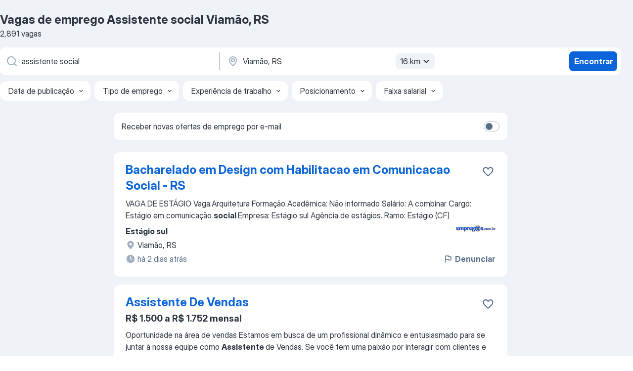

--- FILE ---
content_type: application/javascript; charset=UTF-8
request_url: https://br.jooble.org/cdn-cgi/challenge-platform/scripts/jsd/main.js
body_size: 4701
content:
window._cf_chl_opt={xkKZ4:'g'};~function(C2,e,k,J,y,f,Z,v){C2=x,function(B,n,Cz,C1,U,G){for(Cz={B:245,n:227,U:230,G:171,m:154,E:246,O:145,Y:172,P:241},C1=x,U=B();!![];)try{if(G=-parseInt(C1(Cz.B))/1*(parseInt(C1(Cz.n))/2)+parseInt(C1(Cz.U))/3+parseInt(C1(Cz.G))/4+-parseInt(C1(Cz.m))/5+parseInt(C1(Cz.E))/6+-parseInt(C1(Cz.O))/7+-parseInt(C1(Cz.Y))/8*(-parseInt(C1(Cz.P))/9),n===G)break;else U.push(U.shift())}catch(m){U.push(U.shift())}}(C,369112),e=this||self,k=e[C2(158)],J=function(Cd,CM,Cc,CP,CY,CO,Cx,n,U,G){return Cd={B:220,n:239},CM={B:243,n:243,U:248,G:243,m:243,E:243,O:225,Y:243,P:182,c:248,M:182,d:243},Cc={B:224},CP={B:208},CY={B:224,n:182,U:234,G:202,m:189,E:234,O:202,Y:208,P:248,c:208,M:248,d:243,o:248,T:243,I:202,i:189,F:208,Q:208,S:248,j:208,W:248,l:248,A:225},CO={B:160,n:182},Cx=C2,n=String[Cx(Cd.B)],U={'h':function(m){return m==null?'':U.g(m,6,function(E,CB){return CB=x,CB(CO.B)[CB(CO.n)](E)})},'g':function(E,O,Y,Cn,P,M,o,T,I,i,F,Q,S,j,W,A,K,C0){if(Cn=Cx,null==E)return'';for(M={},o={},T='',I=2,i=3,F=2,Q=[],S=0,j=0,W=0;W<E[Cn(CY.B)];W+=1)if(A=E[Cn(CY.n)](W),Object[Cn(CY.U)][Cn(CY.G)][Cn(CY.m)](M,A)||(M[A]=i++,o[A]=!0),K=T+A,Object[Cn(CY.E)][Cn(CY.O)][Cn(CY.m)](M,K))T=K;else{if(Object[Cn(CY.E)][Cn(CY.O)][Cn(CY.m)](o,T)){if(256>T[Cn(CY.Y)](0)){for(P=0;P<F;S<<=1,j==O-1?(j=0,Q[Cn(CY.P)](Y(S)),S=0):j++,P++);for(C0=T[Cn(CY.Y)](0),P=0;8>P;S=S<<1|C0&1,j==O-1?(j=0,Q[Cn(CY.P)](Y(S)),S=0):j++,C0>>=1,P++);}else{for(C0=1,P=0;P<F;S=C0|S<<1,j==O-1?(j=0,Q[Cn(CY.P)](Y(S)),S=0):j++,C0=0,P++);for(C0=T[Cn(CY.c)](0),P=0;16>P;S=S<<1.83|1.27&C0,j==O-1?(j=0,Q[Cn(CY.M)](Y(S)),S=0):j++,C0>>=1,P++);}I--,0==I&&(I=Math[Cn(CY.d)](2,F),F++),delete o[T]}else for(C0=M[T],P=0;P<F;S=C0&1|S<<1.74,O-1==j?(j=0,Q[Cn(CY.o)](Y(S)),S=0):j++,C0>>=1,P++);T=(I--,I==0&&(I=Math[Cn(CY.T)](2,F),F++),M[K]=i++,String(A))}if(''!==T){if(Object[Cn(CY.E)][Cn(CY.I)][Cn(CY.i)](o,T)){if(256>T[Cn(CY.F)](0)){for(P=0;P<F;S<<=1,O-1==j?(j=0,Q[Cn(CY.o)](Y(S)),S=0):j++,P++);for(C0=T[Cn(CY.Q)](0),P=0;8>P;S=1&C0|S<<1.11,O-1==j?(j=0,Q[Cn(CY.o)](Y(S)),S=0):j++,C0>>=1,P++);}else{for(C0=1,P=0;P<F;S=C0|S<<1,O-1==j?(j=0,Q[Cn(CY.S)](Y(S)),S=0):j++,C0=0,P++);for(C0=T[Cn(CY.j)](0),P=0;16>P;S=S<<1.84|C0&1.06,j==O-1?(j=0,Q[Cn(CY.S)](Y(S)),S=0):j++,C0>>=1,P++);}I--,I==0&&(I=Math[Cn(CY.d)](2,F),F++),delete o[T]}else for(C0=M[T],P=0;P<F;S=C0&1|S<<1.12,O-1==j?(j=0,Q[Cn(CY.S)](Y(S)),S=0):j++,C0>>=1,P++);I--,I==0&&F++}for(C0=2,P=0;P<F;S=1&C0|S<<1,j==O-1?(j=0,Q[Cn(CY.W)](Y(S)),S=0):j++,C0>>=1,P++);for(;;)if(S<<=1,O-1==j){Q[Cn(CY.l)](Y(S));break}else j++;return Q[Cn(CY.A)]('')},'j':function(m,CU){return CU=Cx,null==m?'':''==m?null:U.i(m[CU(Cc.B)],32768,function(E,Cb){return Cb=CU,m[Cb(CP.B)](E)})},'i':function(E,O,Y,Ce,P,M,o,T,I,i,F,Q,S,j,W,A,C0,K){for(Ce=Cx,P=[],M=4,o=4,T=3,I=[],Q=Y(0),S=O,j=1,i=0;3>i;P[i]=i,i+=1);for(W=0,A=Math[Ce(CM.B)](2,2),F=1;F!=A;K=S&Q,S>>=1,S==0&&(S=O,Q=Y(j++)),W|=(0<K?1:0)*F,F<<=1);switch(W){case 0:for(W=0,A=Math[Ce(CM.B)](2,8),F=1;A!=F;K=Q&S,S>>=1,0==S&&(S=O,Q=Y(j++)),W|=F*(0<K?1:0),F<<=1);C0=n(W);break;case 1:for(W=0,A=Math[Ce(CM.n)](2,16),F=1;F!=A;K=S&Q,S>>=1,S==0&&(S=O,Q=Y(j++)),W|=(0<K?1:0)*F,F<<=1);C0=n(W);break;case 2:return''}for(i=P[3]=C0,I[Ce(CM.U)](C0);;){if(j>E)return'';for(W=0,A=Math[Ce(CM.G)](2,T),F=1;A!=F;K=S&Q,S>>=1,S==0&&(S=O,Q=Y(j++)),W|=(0<K?1:0)*F,F<<=1);switch(C0=W){case 0:for(W=0,A=Math[Ce(CM.m)](2,8),F=1;A!=F;K=Q&S,S>>=1,S==0&&(S=O,Q=Y(j++)),W|=F*(0<K?1:0),F<<=1);P[o++]=n(W),C0=o-1,M--;break;case 1:for(W=0,A=Math[Ce(CM.E)](2,16),F=1;F!=A;K=Q&S,S>>=1,0==S&&(S=O,Q=Y(j++)),W|=F*(0<K?1:0),F<<=1);P[o++]=n(W),C0=o-1,M--;break;case 2:return I[Ce(CM.O)]('')}if(M==0&&(M=Math[Ce(CM.Y)](2,T),T++),P[C0])C0=P[C0];else if(o===C0)C0=i+i[Ce(CM.P)](0);else return null;I[Ce(CM.c)](C0),P[o++]=i+C0[Ce(CM.M)](0),M--,i=C0,M==0&&(M=Math[Ce(CM.d)](2,T),T++)}}},G={},G[Cx(Cd.n)]=U.h,G}(),y={},y[C2(152)]='o',y[C2(231)]='s',y[C2(242)]='u',y[C2(162)]='z',y[C2(163)]='n',y[C2(188)]='I',y[C2(194)]='b',f=y,e[C2(209)]=function(B,U,G,E,CS,CQ,CF,CH,Y,P,M,o,T,I){if(CS={B:205,n:157,U:216,G:205,m:136,E:140,O:148,Y:136,P:148,c:164,M:168,d:224,o:213,T:184},CQ={B:207,n:224,U:253},CF={B:234,n:202,U:189,G:248},CH=C2,U===null||U===void 0)return E;for(Y=z(U),B[CH(CS.B)][CH(CS.n)]&&(Y=Y[CH(CS.U)](B[CH(CS.G)][CH(CS.n)](U))),Y=B[CH(CS.m)][CH(CS.E)]&&B[CH(CS.O)]?B[CH(CS.Y)][CH(CS.E)](new B[(CH(CS.P))](Y)):function(i,Cw,F){for(Cw=CH,i[Cw(CQ.B)](),F=0;F<i[Cw(CQ.n)];i[F]===i[F+1]?i[Cw(CQ.U)](F+1,1):F+=1);return i}(Y),P='nAsAaAb'.split('A'),P=P[CH(CS.c)][CH(CS.M)](P),M=0;M<Y[CH(CS.d)];o=Y[M],T=s(B,U,o),P(T)?(I='s'===T&&!B[CH(CS.o)](U[o]),CH(CS.T)===G+o?O(G+o,T):I||O(G+o,U[o])):O(G+o,T),M++);return E;function O(i,F,CX){CX=x,Object[CX(CF.B)][CX(CF.n)][CX(CF.U)](E,F)||(E[F]=[]),E[F][CX(CF.G)](i)}},Z=C2(139)[C2(169)](';'),v=Z[C2(164)][C2(168)](Z),e[C2(201)]=function(B,n,CW,CR,U,G,m,E){for(CW={B:250,n:224,U:224,G:228,m:248,E:187},CR=C2,U=Object[CR(CW.B)](n),G=0;G<U[CR(CW.n)];G++)if(m=U[G],'f'===m&&(m='N'),B[m]){for(E=0;E<n[U[G]][CR(CW.U)];-1===B[m][CR(CW.G)](n[U[G]][E])&&(v(n[U[G]][E])||B[m][CR(CW.m)]('o.'+n[U[G]][E])),E++);}else B[m]=n[U[G]][CR(CW.E)](function(O){return'o.'+O})},N();function R(G,m,CE,CC,E,O,Y,P,c,M,d,o){if(CE={B:238,n:252,U:156,G:236,m:186,E:178,O:183,Y:204,P:222,c:218,M:138,d:144,o:215,T:233,I:186,i:214,F:179,Q:186,S:235,j:161,W:221,l:206,A:186,a:175,K:147,C0:137,CO:247,Cq:195,CY:150,CP:239},CC=C2,!h(.01))return![];O=(E={},E[CC(CE.B)]=G,E[CC(CE.n)]=m,E);try{Y=e[CC(CE.U)],P=CC(CE.G)+e[CC(CE.m)][CC(CE.E)]+CC(CE.O)+Y.r+CC(CE.Y),c=new e[(CC(CE.P))](),c[CC(CE.c)](CC(CE.M),P),c[CC(CE.d)]=2500,c[CC(CE.o)]=function(){},M={},M[CC(CE.T)]=e[CC(CE.I)][CC(CE.i)],M[CC(CE.F)]=e[CC(CE.Q)][CC(CE.S)],M[CC(CE.j)]=e[CC(CE.I)][CC(CE.W)],M[CC(CE.l)]=e[CC(CE.A)][CC(CE.a)],d=M,o={},o[CC(CE.K)]=O,o[CC(CE.C0)]=d,o[CC(CE.CO)]=CC(CE.Cq),c[CC(CE.CY)](J[CC(CE.CP)](o))}catch(T){}}function g(Cv,C4,B){return Cv={B:156,n:212},C4=C2,B=e[C4(Cv.B)],Math[C4(Cv.n)](+atob(B.t))}function H(B,n,CG,CD,Cp,CN,C6,U,G,m){CG={B:156,n:191,U:186,G:222,m:218,E:138,O:236,Y:178,P:240,c:210,M:144,d:215,o:170,T:151,I:199,i:199,F:165,Q:199,S:165,j:210,W:150,l:239,A:200},CD={B:193},Cp={B:197,n:135,U:254,G:197},CN={B:144},C6=C2,U=e[C6(CG.B)],console[C6(CG.n)](e[C6(CG.U)]),G=new e[(C6(CG.G))](),G[C6(CG.m)](C6(CG.E),C6(CG.O)+e[C6(CG.U)][C6(CG.Y)]+C6(CG.P)+U.r),U[C6(CG.c)]&&(G[C6(CG.M)]=5e3,G[C6(CG.d)]=function(C7){C7=C6,n(C7(CN.B))}),G[C6(CG.o)]=function(C8){C8=C6,G[C8(Cp.B)]>=200&&G[C8(Cp.B)]<300?n(C8(Cp.n)):n(C8(Cp.U)+G[C8(Cp.G)])},G[C6(CG.T)]=function(C9){C9=C6,n(C9(CD.B))},m={'t':g(),'lhr':k[C6(CG.I)]&&k[C6(CG.i)][C6(CG.F)]?k[C6(CG.Q)][C6(CG.S)]:'','api':U[C6(CG.j)]?!![]:![],'payload':B},G[C6(CG.W)](J[C6(CG.l)](JSON[C6(CG.A)](m)))}function X(CL,C5,B,n,U){return CL={B:212,n:141},C5=C2,B=3600,n=g(),U=Math[C5(CL.B)](Date[C5(CL.n)]()/1e3),U-n>B?![]:!![]}function C(x0){return x0='gKwbC5,/cdn-cgi/challenge-platform/h/,catch,msg,JMAmelktcEb,/jsd/oneshot/5eaf848a0845/0.01994286698026886:1765103033:1lwNTUmp-BByn-Nek5GfCQOY-FNKC2ewJXxTjsqxwyo/,108ePnQsc,undefined,pow,addEventListener,951Xkwvtt,2548440iDUcZf,source,push,navigator,keys,loading,error,splice,http-code:,success,Array,chctx,POST,_cf_chl_opt;XQlKq9;mpuA2;BYBs3;bqzg9;gtpfA4;SZQFk7;rTYyd6;gTvhm6;ubgT9;JrBNE9;NgAVk0;YBjhw4;WvQh6;cJDYB1;Qgcf5;eHVD2;VJwN2,from,now,detail,cloudflare-invisible,timeout,4392311oDKeUx,readyState,errorInfoObject,Set,tabIndex,send,onerror,object,parent,2633345uTtieh,display: none,__CF$cv$params,getOwnPropertyNames,document,removeChild,6b4avFXzIED1n0Zy7CGJAHotpqldQSfN9PV$shwUiRmTYjrxW-+Bceu83kLMg5OK2,chlApiRumWidgetAgeMs,symbol,number,includes,href,contentWindow,random,bind,split,onload,2027476XORNbU,576560wmWtzn,isArray,function,gRjkt7,[native code],appendChild,xkKZ4,chlApiUrl,contentDocument,toString,charAt,/b/ov1/0.01994286698026886:1765103033:1lwNTUmp-BByn-Nek5GfCQOY-FNKC2ewJXxTjsqxwyo/,d.cookie,clientInformation,_cf_chl_opt,map,bigint,call,iframe,log,sid,xhr-error,boolean,jsd,postMessage,status,onreadystatechange,location,stringify,Qgcf5,hasOwnProperty,createElement,/invisible/jsd,Object,chlApiClientVersion,sort,charCodeAt,cJDYB1,api,style,floor,isNaN,vKoX8,ontimeout,concat,DOMContentLoaded,open,error on cf_chl_props,fromCharCode,hhzn3,XMLHttpRequest,event,length,join,body,690aOrOxH,indexOf,Function,164700JjqWWQ,string,getPrototypeOf,chlApiSitekey,prototype'.split(','),C=function(){return x0},C()}function D(U,G,Ct,Cs,m,E,O){if(Ct={B:143,n:210,U:135,G:247,m:192,E:223,O:153,Y:196,P:252,c:142,M:153},Cs=C2,m=Cs(Ct.B),!U[Cs(Ct.n)])return;G===Cs(Ct.U)?(E={},E[Cs(Ct.G)]=m,E[Cs(Ct.m)]=U.r,E[Cs(Ct.E)]=Cs(Ct.U),e[Cs(Ct.O)][Cs(Ct.Y)](E,'*')):(O={},O[Cs(Ct.G)]=m,O[Cs(Ct.m)]=U.r,O[Cs(Ct.E)]=Cs(Ct.P),O[Cs(Ct.c)]=G,e[Cs(Ct.M)][Cs(Ct.Y)](O,'*'))}function s(B,n,U,CI,Ch,G){Ch=(CI={B:237,n:136,U:173,G:136,m:174},C2);try{return n[U][Ch(CI.B)](function(){}),'p'}catch(m){}try{if(null==n[U])return n[U]===void 0?'u':'x'}catch(E){return'i'}return B[Ch(CI.n)][Ch(CI.U)](n[U])?'a':n[U]===B[Ch(CI.G)]?'E':!0===n[U]?'T':n[U]===!1?'F':(G=typeof n[U],Ch(CI.m)==G?V(B,n[U])?'N':'f':f[G]||'?')}function h(B,CZ,C3){return CZ={B:167},C3=C2,Math[C3(CZ.B)]()<B}function z(B,Ci,Cg,n){for(Ci={B:216,n:250,U:232},Cg=C2,n=[];B!==null;n=n[Cg(Ci.B)](Object[Cg(Ci.n)](B)),B=Object[Cg(Ci.U)](B));return n}function V(B,n,Co,Ck){return Co={B:229,n:234,U:181,G:189,m:228,E:176},Ck=C2,n instanceof B[Ck(Co.B)]&&0<B[Ck(Co.B)][Ck(Co.n)][Ck(Co.U)][Ck(Co.G)](n)[Ck(Co.m)](Ck(Co.E))}function L(Cl,CJ,U,G,m,E,O){CJ=(Cl={B:203,n:190,U:211,G:155,m:149,E:226,O:177,Y:166,P:185,c:249,M:180,d:159},C2);try{return U=k[CJ(Cl.B)](CJ(Cl.n)),U[CJ(Cl.U)]=CJ(Cl.G),U[CJ(Cl.m)]='-1',k[CJ(Cl.E)][CJ(Cl.O)](U),G=U[CJ(Cl.Y)],m={},m=cJDYB1(G,G,'',m),m=cJDYB1(G,G[CJ(Cl.P)]||G[CJ(Cl.c)],'n.',m),m=cJDYB1(G,U[CJ(Cl.M)],'d.',m),k[CJ(Cl.E)][CJ(Cl.d)](U),E={},E.r=m,E.e=null,E}catch(Y){return O={},O.r={},O.e=Y,O}}function x(B,n,U){return U=C(),x=function(b,e,k){return b=b-135,k=U[b],k},x(B,n)}function N(CK,Cu,Ca,Cy,B,n,U,G,m){if(CK={B:156,n:210,U:146,G:251,m:244,E:217,O:198},Cu={B:146,n:251,U:198},Ca={B:219},Cy=C2,B=e[Cy(CK.B)],!B)return;if(!X())return;(n=![],U=B[Cy(CK.n)]===!![],G=function(Cf,E){if(Cf=Cy,!n){if(n=!![],!X())return;E=L(),H(E.r,function(O){D(B,O)}),E.e&&R(Cf(Ca.B),E.e)}},k[Cy(CK.U)]!==Cy(CK.G))?G():e[Cy(CK.m)]?k[Cy(CK.m)](Cy(CK.E),G):(m=k[Cy(CK.O)]||function(){},k[Cy(CK.O)]=function(CV){CV=Cy,m(),k[CV(Cu.B)]!==CV(Cu.n)&&(k[CV(Cu.U)]=m,G())})}}()